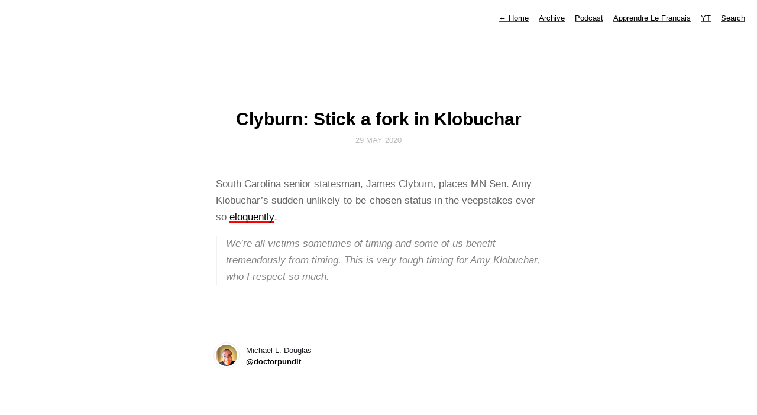

--- FILE ---
content_type: text/html; charset=utf-8
request_url: https://www.doctorpundit.com/2020/05/29/clyburn-stick-a.html
body_size: 3804
content:
<!DOCTYPE html>
<html lang="en">
<head>
  <meta charset="utf-8">
  <meta http-equiv="X-UA-Compatible" content="IE=edge,chrome=1">
  <meta name="viewport" content="width=device-width, initial-scale=1">
  <meta content="Michael L. Douglas" name="author">

  <title>DOCTOR | PUNDIT
		- Clyburn: Stick a fork in Klobuchar</title>

  <link href="/assets/css/style.css" rel="stylesheet">
  <link href="/assets/css/highlight.css" rel="stylesheet">
  <link rel="stylesheet" href="/custom.css">

	<link rel="shortcut icon" href="https://www.doctorpundit.com/uploads/2020/53d4be1706.png" />

    <link rel="me" href="https://micro.blog/doctorpundit" />
	
	
	
	<link rel="authorization_endpoint" href="https://micro.blog/indieauth/auth" />
	<link rel="token_endpoint" href="https://micro.blog/indieauth/token" />
	<link rel="micropub" href="https://micro.blog/micropub" />
	<link rel="microsub" href="https://micro.blog/microsub" />
	<link rel="webmention" href="https://micro.blog/webmention" />
	<link rel="subscribe" href="https://micro.blog/users/follow" />
</head>

<body>
  <nav class="main-nav">
  
  <a class="normal" href="/"> <span class="arrow">←</span> Home</a>
  

	
		
			<a href="/archive/">Archive</a>
		
	
		
			<a href="/podcast/">Podcast</a>
		
	
		
			<a href="/apprendre-le-francais/">Apprendre Le Francais</a>
		
	
		
			<a href="/yt/">YT</a>
		
	
		
			<a href="/search/">Search</a>
		
	

 
</nav>



  <section id="wrapper" >
	
<article class="h-entry post">
  <header>
	
    <h1 class="p-name">Clyburn: Stick a fork in Klobuchar</h1>
    
    <h2 class="headline">
      <time class="dt-published" datetime="2020-05-29 19:12:18 -0500">
        <a class="u-url dates" href="https://www.doctorpundit.com/2020/05/29/clyburn-stick-a.html">29 May 2020</a>
      </time>
    </h2>
  </header>
  <section class="e-content post-body">
      <p>South Carolina senior statesman, James Clyburn, places MN Sen. Amy Klobuchar&rsquo;s sudden unlikely-to-be-chosen status in the veepstakes ever so <a href="https://www.nbcnews.com/politics/meet-the-press/blog/meet-press-blog-latest-news-analysis-data-driving-political-discussion-n988541/ncrd1218681#blogHeader">eloquently</a>.</p>
<blockquote>
<p>We’re all victims sometimes of timing and some of us benefit tremendously from timing. This is very tough timing for Amy Klobuchar, who I respect so much.</p>
</blockquote>

  </section>
</article>
<section id="post-meta" class="clearfix">
  <a href="/">
    <img class="u-photo avatar" src="https://micro.blog/doctorpundit/avatar.jpg" width="96" height="96">
    <div>
      <span class="p-author h-card dark">Michael L. Douglas</span>
      <span><a href="https://micro.blog/doctorpundit">@doctorpundit</a></span>
    </div>
  </a>
</section>

  </section>
  <footer id="footer">

<section id="wrapper">
  <ul>
    <li><a href="/feed.xml">RSS</a></li>
    <li><a href="/feed.json">JSON Feed</a></li>
    <li><a href="https://micro.blog/doctorpundit" rel="me">Micro.blog</a></li>

  </ul>
  <form method="get" id="search" action="https://duckduckgo.com/">
    <input type="hidden" name="sites" value="https://www.doctorpundit.com/"/>
    <input type="hidden" name="k8" value="#444444"/>
    <input type="hidden" name="k9" value="#ee4792"/>
    <input type="hidden" name="kt" value="h"/>
    <input class="field" type="text" name="q" maxlength="255" placeholder="To search, type and hit Enter&hellip;"/>
    <input type="submit" value="Search" style="display: none;" />
  </form>
</section>

</footer>

  <p style="text-align: center;"><b>(©) 2003-2025</b><br/> <b>Doctor Pundit Media</b><br/>
<b>___________________</b></p>
<p style="text-align: center;"> 
... <a href="https://xn--sr8hvo.ws/%F0%9F%90%A1%F0%9F%95%B8%F0%9F%90%8B/previous">←</a>
  <b>💬💍🕸</b>
  <a href="https://xn--sr8hvo.ws/%F0%9F%90%A1%F0%9F%95%B8%F0%9F%90%8B/next">→</a> ...
</p>
 
 
 
 
 
 
 
 
		
</body>
</html>


--- FILE ---
content_type: text/css; charset=utf-8
request_url: https://www.doctorpundit.com/assets/css/style.css
body_size: 7720
content:
/* Reset */
html,body,div,span,applet,object,iframe,h1,h2,h3,h4,h5,h6,p,blockquote,pre,a,abbr,acronym,address,big,cite,code,del,dfn,em,img,ins,kbd,q,s,samp,small,strike,strong,sub,sup,tt,var,b,u,i,center,dl,dt,dd,ol,ul,li,fieldset,form,label,legend,table,caption,tbody,tfoot,thead,tr,th,td,article,aside,canvas,details,embed,figure,figcaption,footer,header,hgroup,menu,nav,output,ruby,section,summary,time,mark,audio,video{border:0;font-size:100%;font:inherit;vertical-align:baseline;margin:0;padding:0}article,aside,details,figcaption,figure,footer,header,hgroup,menu,nav,section{display:block}body{line-height:1}blockquote,q{quotes:none}blockquote:before,blockquote:after,q:before,q:after{content:none}table{border-collapse:collapse;border-spacing:0}
*, *:before, *:after { -moz-box-sizing: border-box; -webkit-box-sizing: border-box; box-sizing: border-box; }

/* Clearfix */
.clearfix:after {
	content: "";
	display: table;
	clear: both;
}
.hidden {
	display: none;
}

/* Spacing */
.highlight, .post h1, h2, h3, p, .post-body ul, .dates, .post-body li, .bio li, video, pre ::before {
	margin-top: 1em;
}

/* Base */
html, body {
	height: 100%;
}

body {
	font: 17px "Avenir Next", Avenir, "-apple-system", Helvetica, Arial, sans-serif;
	color: #666;
	text-rendering: optimizeLegibility;
}

/* Profile */

.profile #wrapper {
	margin: 0 auto;
	text-align: center;
	padding: 80px 0;
}

.profile #avatar {
	display: inline-block;
	width: 80px;
	height: 80px;
	margin-bottom: 1em;
	border-radius: 40px;
}

.profile h4 {
	color: #aaa;
	margin-top: 0;
	font-weight: 400;
}

.bio p:first-child {
	margin-top: 0;
}

.bio li {
	list-style-position: outside;
}

/* Nav */

nav.main-nav {
	padding: 20px 20px 0;
	background: #fff;
	background: rgba(255,255,255,.90);
	margin: 0 auto;
	text-align: right;
	z-index: 100;
}

nav.main-nav a {
	top: 8px;
	right: 6px;
	color: #000;
	font-size: 13px;
	line-height: 1.35;
	font-weight: 500;
	margin-left: 12px;
}
nav.main-nav a.cta {
	background: #fff;
	color: #ee4792;
	padding: 6px 14px;
	border: 2px solid #fcdae9;
	border-bottom: none;
	border-radius: 20px;
	white-space: nowrap;
}

nav.main-nav a.cta:hover {
	background: #fcdae9;
	color: #ee4792;
	margin-left: 12px;
}

#wrapper {
	max-width: 600px;
	margin: 0 auto;
	padding: 25px;
}

.home #avatar {
	float: right;
	width: 40px;
	height: 40px;
}

/* Typography */

p, li {
	line-height: 1.7;
}

h1, h2, h3 {
	color: #000;
}

h1 {
	font-size: 30px;
	font-weight: bold;
}

h2 {
	font-size: 25px;
	font-weight: 600;
}

h3 {
	font-size: 20px;
	font-weight: 500;
}

p.small {
	font-size: 14px;
	display: block;
}

code.highlighter-rouge {
	background-color: #F5F5F5;
	border-radius: 5px;
	display: inline-block;
	padding: 5px 8px;
	color: #7F7F7F;
	font-size: 15px;
	line-height: 1.35;
	font-style: italic;
}

/*Accent color*/

a {
	text-decoration: none;
	color: #000;
}

nav.main-nav a, #footer a, #post-nav a, p a {
	color: #000;
	font-weight: 500;
	box-shadow: inset 0 -2px 0 #fcdae9;
	transition: all .35s;
  transition-timing-function: cubic-bezier(.7, 0, .3, 1);
}

nav.main-nav a:hover, #footer a:hover, #post-nav a:hover, p a:hover {
	box-shadow: inset 0 -25px 0 #fcdae9;
}


ul 	{ margin:0; padding:0; }
li	{ list-style-type:circle; list-style-position:inside;}

/* Post */

.post-body li {
	padding-left: 20px;
}

.post-body li:last-child {
	margin-bottom: 1.5em;
}

.post-body ol li {
  list-style-type: decimal;
}  

.post-body ul li {
	list-style-type: disc;
}

b, strong {
	font-weight: 500;
  color: #1E2025;
}
em, i {
	font-style: italic;
}

sup { 
    vertical-align: super;
    font-size: smaller;
}

.post header {
	text-align:center;
}

blockquote {
	padding-left: 15px;
	border-left: 2px solid #eee;
	opacity: 0.8;
	font-style: italic;
}

hr {
	display: block;
	border: none;
	height: 2px;
	margin: 34px 0 40px 0;
	background: #eee;
	width: 30%;
	text-align: center;
}

span.separator {
	display: block;
	margin: 42px 0 48px 0;
	width: 100%;
}

span.divider {
	display: block;
	width: 100%;
	background-color: #eee;
	height: 1px;
	margin: 0 auto;
}

span.separator:last-child {
	display: none;
}

span.code { font-family:Menlo, Monaco, Courier; background-color:#EEE; font-size:14px; }

pre	{
	font-family:Menlo, Monaco, Courier;
	white-space:pre-wrap;
	padding:20px;
	background-color:#fdfdfd;
	overflow:auto;
	border-radius: 5px;
	background: #272b2d;
  font-family: "Source Code Pro",Menlo,monospace;
  font-size: 13px;
  line-height: 1.5em;
  font-weight: 500;
	color: #d0d4d7;

}

table {
	width: 100%;
	margin: 40px 0;
	border-collapse: collapse;
	font-size: 13px;
	line-height: 1.5em;
}

th,td {
	text-align: left;
	padding-right: 20px;
	vertical-align: top;
}

table td,td {
	border-spacing: none;
	border-style: solid;
	padding: 10px 15px;
	border-width: 1px 0 0 0;
}

tr>td {
	border-top: 1px solid #eaeaea;
}

tr:nth-child(odd)>td {
	background: #fcfcfc;
}

thead th,th {
	text-align: left;
	padding: 10px 15px;
	height: 20px;
	font-size: 13px;
	font-weight: bold;
	color: #444;
	border-bottom: 1px solid #dadadc;
	cursor: default;
	white-space: nowrap;
}

img {
	width: 100%;
	max-width: 100%;
	height: auto;
	border-radius: 5px;
}

/*=========================================
Post List
=========================================== */


#post-list li {
	list-style-type: none;
}

#post-list li:last-child {
	margin-bottom: 0;
}

#post-list h2 {
	margin-top: 0;
	line-height: 1.35;
}

/* Footer */

footer #wrapper {
	margin: 0 auto;
	text-align: center;
	padding: 35px 0 80px 0;
}

#footer {
	text-align: center;
}

#footer a {
	color: #000;
	font-size: 13px;
	line-height: 1.35;
	font-weight: 500;
}

#footer li {
	display: inline;
	padding: 0 10px;
}

#post-meta {
	font-size: 13px;
	font-weight: bold;
	line-height: 1.5;
	border-top: 1px solid #eee;
	padding-top: 40px;
	padding-bottom: 40px;
	margin-top: 60px;
	color:#444;
	border-bottom: 1px solid #eee;
}

#post-meta div span {
	color: #aaa;
	font-weight: 500;
	display: block;
}

#post-meta div span.dark {
	color: #1E2025;

}

#post-meta div {
	float: left;
}

/* Post Page */
#header {
	border-bottom: 1px solid #eee;
}

.post {
	margin: 120px 0 0 0;
}

/* Post Navigation */
#post-nav {
	text-align:center;
	padding-top:20px;
	font-size:13px;
	font-weight:500;
	margin-top: 40px;
}

#post-nav span {
	position: relative;
}

#post-nav span.prev {
	float: left;
}

#post-nav span.next {
	float: right;
}

#post-nav span .arrow {
	position: relative;
	padding: 1px;
}

#post-meta img.avatar {
  height: 36px;
  width: 36px;
  float: left;
  margin-right: 15px;
  box-shadow: 0 0 0 3px #fff, 0 0 0 4px #eee; 
	border-radius: 50%;
}

/* Others */

.dates {
	font-weight: 500;
	font-size: 13px;
	color: #bbb;
	width: 100%;
	text-transform: uppercase;
	padding-top: 5px;
}

h2.headline {
	margin-top: 0;
	margin-bottom: 50px;
}

/* Form */

#search input.field {
	width: 270px;
	height: 34px;
	font-size: 13px;
	font-weight: 400;
	padding-left: 12px;
	border: 2px solid #eee;
	margin-top: 20px;
	border-radius: 17px;
	-webkit-appearance: none;
}

/* Media Queries */
@media screen and (max-width: 540px) {

	footer #wrapper {
		padding: 35px 0 60px 0;
	}

	.profile #wrapper {
		margin: 0 auto;
		text-align: center;
		padding: 70px 0 40px 0;
	}

	#post-meta {
		padding-top: 30px;
		padding-bottom: 30px;
		margin-top: 60px;
	}

	.post {
		margin: 50px 0;
	}

	h1 {
		font-size: 24px;
	}

	h2 {
		font-size: 22px;
	}

	h3 {
		font-size: 19px;
	}

}

video {
	max-width: 100%;
}

--- FILE ---
content_type: text/css; charset=utf-8
request_url: https://www.doctorpundit.com/custom.css
body_size: 122
content:
nav.main-nav a.cta {
	background: #fff;
	color: 	#FF0000;
	border: 2px solid 	#FF0000;
}

nav.main-nav a.cta:hover {
	background: 	#FF0000;
	color: 	#FF0000;
}

nav.main-nav a, #footer a, #post-nav a, p a{
   box-shadow: inset 0 -2px 0 	#FF0000;
}

nav.main-nav a:hover, #footer a:hover, #post-nav a:hover, p a:hover {
	box-shadow: inset 0 -25px 0 	#FF0000;
}

img {
  border: 0px solid gray;
}

